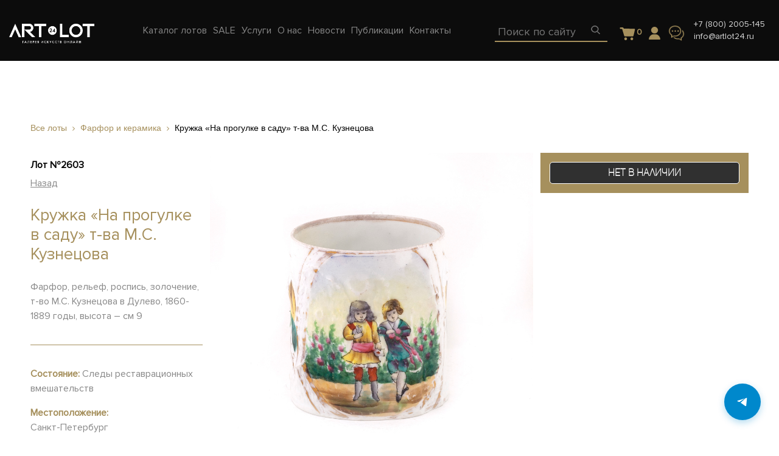

--- FILE ---
content_type: text/html; charset=UTF-8
request_url: https://artlot24.ru/lots/kruzhka-na-progulke-v-sadu-2603
body_size: 19017
content:
<!DOCTYPE html>
<html>
<head>
	<meta http-equiv="Content-Type" content="text/html; charset=UTF-8" />
<meta name="robots" content="index, follow" />
<meta name="keywords" content="Кружка «На прогулке в саду»  т-ва М.С. Кузнецова, Кружка «На прогулке в саду»  т-ва М.С. Кузнецова купить, Кружка «На прогулке в саду»  т-ва М.С. Кузнецова антиквариат, артлот24, artlot24" />
<meta name="description" content="Кружка «На прогулке в саду»  т-ва М.С. Кузнецова в галереях Артлот24. 3 выставочных зала в центре Санкт-Петербурга и Москвы. Тысячи уникальных предметов антиквариата разных эпох и направлений. Приходите и найдите свой!" />
<link href="/bitrix/css/main/themes/blue/style.css?1718219744386" type="text/css"  rel="stylesheet" />
<link href="/bitrix/js/ui/fonts/opensans/ui.font.opensans.css?17182188962599" type="text/css"  rel="stylesheet" />
<link href="/bitrix/js/main/popup/dist/main.popup.bundle.css?171821890026961" type="text/css"  rel="stylesheet" />
<link href="/bitrix/templates/artlot24/components/bitrix/catalog.element/.default/style.css?172630136025287" type="text/css"  rel="stylesheet" />
<link href="/bitrix/templates/artlot24/components/bitrix/catalog.element/.default/themes/blue/style.css?17263013601064" type="text/css"  rel="stylesheet" />
<link href="/bitrix/templates/artlot24/components/bitrix/catalog.section/recommended_carousel/style.css?17263013603808" type="text/css"  rel="stylesheet" />
<link href="/bitrix/templates/artlot24/components/bitrix/catalog.section/recommended_carousel/themes/blue/style.css?1726301360825" type="text/css"  rel="stylesheet" />
<link href="/bitrix/templates/artlot24/assets/css/bootstrap.min.css?1726919781146281" type="text/css"  data-template-style="true"  rel="stylesheet" />
<link href="/bitrix/templates/artlot24/assets/css/font-awesome.min.css?172630136031000" type="text/css"  data-template-style="true"  rel="stylesheet" />
<link href="/bitrix/templates/artlot24/assets/css/owl.carousel.min.css?17263013602937" type="text/css"  data-template-style="true"  rel="stylesheet" />
<link href="/bitrix/templates/artlot24/assets/css/ion.rangeSlider.css?17263013603355" type="text/css"  data-template-style="true"  rel="stylesheet" />
<link href="/bitrix/templates/artlot24/assets/css/ion.rangeSlider.skinFlat.css?17263013602206" type="text/css"  data-template-style="true"  rel="stylesheet" />
<link href="/bitrix/templates/artlot24/assets/css/selectric.css?17263013604231" type="text/css"  data-template-style="true"  rel="stylesheet" />
<link href="/bitrix/templates/artlot24/assets/css/jquery.fancybox.min.css?172630136012800" type="text/css"  data-template-style="true"  rel="stylesheet" />
<link href="/bitrix/templates/artlot24/assets/css/common-min.css?1769011460107307" type="text/css"  data-template-style="true"  rel="stylesheet" />
<link href="/bitrix/templates/artlot24/assets/css/adaptive-min.css?173817064330493" type="text/css"  data-template-style="true"  rel="stylesheet" />
<link href="/bitrix/templates/artlot24/styles.css?17640777443642" type="text/css"  data-template-style="true"  rel="stylesheet" />
<link href="/bitrix/templates/artlot24/components/bitrix/menu/main-menu/style.css?1726301360581" type="text/css"  data-template-style="true"  rel="stylesheet" />
<link href="/bitrix/templates/artlot24/components/arturgolubev/search.title/artlot24_mob/style.css?172630136013941" type="text/css"  data-template-style="true"  rel="stylesheet" />
<link href="/bitrix/templates/artlot24/components/arturgolubev/search.title/artlot24/style.css?176467595114142" type="text/css"  data-template-style="true"  rel="stylesheet" />
<link href="/bitrix/templates/artlot24/components/bitrix/sale.basket.basket.line/main/style.css?17646752905581" type="text/css"  data-template-style="true"  rel="stylesheet" />
<link href="/bitrix/templates/artlot24/components/bitrix/menu/footer-menu/style.css?1726301360581" type="text/css"  data-template-style="true"  rel="stylesheet" />
<link href="/bitrix/panel/main/popup.css?171821974323085" type="text/css"  data-template-style="true"  rel="stylesheet" />
<link href="/bitrix/templates/artlot24/template_styles.css?17640777441998" type="text/css"  data-template-style="true"  rel="stylesheet" />
<script type="text/javascript">if(!window.BX)window.BX={};if(!window.BX.message)window.BX.message=function(mess){if(typeof mess==='object'){for(let i in mess) {BX.message[i]=mess[i];} return true;}};</script>
<script type="text/javascript">(window.BX||top.BX).message({'JS_CORE_LOADING':'Загрузка...','JS_CORE_NO_DATA':'- Нет данных -','JS_CORE_WINDOW_CLOSE':'Закрыть','JS_CORE_WINDOW_EXPAND':'Развернуть','JS_CORE_WINDOW_NARROW':'Свернуть в окно','JS_CORE_WINDOW_SAVE':'Сохранить','JS_CORE_WINDOW_CANCEL':'Отменить','JS_CORE_WINDOW_CONTINUE':'Продолжить','JS_CORE_H':'ч','JS_CORE_M':'м','JS_CORE_S':'с','JSADM_AI_HIDE_EXTRA':'Скрыть лишние','JSADM_AI_ALL_NOTIF':'Показать все','JSADM_AUTH_REQ':'Требуется авторизация!','JS_CORE_WINDOW_AUTH':'Войти','JS_CORE_IMAGE_FULL':'Полный размер'});</script>

<script type="text/javascript" src="/bitrix/js/main/core/core.js?1718218900569185"></script>

<script>BX.setJSList(['/bitrix/js/main/core/core_ajax.js','/bitrix/js/main/core/core_promise.js','/bitrix/js/main/polyfill/promise/js/promise.js','/bitrix/js/main/loadext/loadext.js','/bitrix/js/main/loadext/extension.js','/bitrix/js/main/polyfill/promise/js/promise.js','/bitrix/js/main/polyfill/find/js/find.js','/bitrix/js/main/polyfill/includes/js/includes.js','/bitrix/js/main/polyfill/matches/js/matches.js','/bitrix/js/ui/polyfill/closest/js/closest.js','/bitrix/js/main/polyfill/fill/main.polyfill.fill.js','/bitrix/js/main/polyfill/find/js/find.js','/bitrix/js/main/polyfill/matches/js/matches.js','/bitrix/js/main/polyfill/core/dist/polyfill.bundle.js','/bitrix/js/main/core/core.js','/bitrix/js/main/polyfill/intersectionobserver/js/intersectionobserver.js','/bitrix/js/main/lazyload/dist/lazyload.bundle.js','/bitrix/js/main/polyfill/core/dist/polyfill.bundle.js','/bitrix/js/main/parambag/dist/parambag.bundle.js']);
BX.setCSSList(['/bitrix/js/main/lazyload/dist/lazyload.bundle.css','/bitrix/js/main/parambag/dist/parambag.bundle.css']);</script>
<script type="text/javascript">(window.BX||top.BX).message({'pull_server_enabled':'N','pull_config_timestamp':'0','pull_guest_mode':'N','pull_guest_user_id':'0'});(window.BX||top.BX).message({'PULL_OLD_REVISION':'Для продолжения корректной работы с сайтом необходимо перезагрузить страницу.'});</script>
<script type="text/javascript">(window.BX||top.BX).message({'JS_CORE_LOADING':'Загрузка...','JS_CORE_NO_DATA':'- Нет данных -','JS_CORE_WINDOW_CLOSE':'Закрыть','JS_CORE_WINDOW_EXPAND':'Развернуть','JS_CORE_WINDOW_NARROW':'Свернуть в окно','JS_CORE_WINDOW_SAVE':'Сохранить','JS_CORE_WINDOW_CANCEL':'Отменить','JS_CORE_WINDOW_CONTINUE':'Продолжить','JS_CORE_H':'ч','JS_CORE_M':'м','JS_CORE_S':'с','JSADM_AI_HIDE_EXTRA':'Скрыть лишние','JSADM_AI_ALL_NOTIF':'Показать все','JSADM_AUTH_REQ':'Требуется авторизация!','JS_CORE_WINDOW_AUTH':'Войти','JS_CORE_IMAGE_FULL':'Полный размер'});</script>
<script type="text/javascript">(window.BX||top.BX).message({'LANGUAGE_ID':'ru','FORMAT_DATE':'DD.MM.YYYY','FORMAT_DATETIME':'DD.MM.YYYY HH:MI:SS','COOKIE_PREFIX':'BITRIX_SM','SERVER_TZ_OFFSET':'10800','UTF_MODE':'Y','SITE_ID':'s1','SITE_DIR':'/','USER_ID':'','SERVER_TIME':'1769451541','USER_TZ_OFFSET':'0','USER_TZ_AUTO':'Y','bitrix_sessid':'483e1983180d95bda7358607bb19bfc1'});</script>


<script type="text/javascript" src="/bitrix/js/pull/protobuf/protobuf.js?1718218896274055"></script>
<script type="text/javascript" src="/bitrix/js/pull/protobuf/model.js?171821889670928"></script>
<script type="text/javascript" src="/bitrix/js/rest/client/rest.client.js?171821889617414"></script>
<script type="text/javascript" src="/bitrix/js/pull/client/pull.client.js?171821889670757"></script>
<script type="text/javascript" src="/bitrix/js/main/popup/dist/main.popup.bundle.js?1718218900111380"></script>
<script type="text/javascript" src="/bitrix/js/main/core/core_fx.js?171821890016888"></script>
<script type="text/javascript" src="/bitrix/js/currency/currency-core/dist/currency-core.bundle.js?17182189025396"></script>
<script type="text/javascript" src="/bitrix/js/currency/core_currency.js?17182189021141"></script>
<script type="text/javascript" src="/bitrix/js/main/pageobject/pageobject.js?1718218902864"></script>
<script type="text/javascript" src="/bitrix/js/main/core/core_window.js?171821890098371"></script>
<script type="text/javascript">
					(function () {
						"use strict";

						var counter = function ()
						{
							var cookie = (function (name) {
								var parts = ("; " + document.cookie).split("; " + name + "=");
								if (parts.length == 2) {
									try {return JSON.parse(decodeURIComponent(parts.pop().split(";").shift()));}
									catch (e) {}
								}
							})("BITRIX_CONVERSION_CONTEXT_s1");

							if (cookie && cookie.EXPIRE >= BX.message("SERVER_TIME"))
								return;

							var request = new XMLHttpRequest();
							request.open("POST", "/bitrix/tools/conversion/ajax_counter.php", true);
							request.setRequestHeader("Content-type", "application/x-www-form-urlencoded");
							request.send(
								"SITE_ID="+encodeURIComponent("s1")+
								"&sessid="+encodeURIComponent(BX.bitrix_sessid())+
								"&HTTP_REFERER="+encodeURIComponent(document.referrer)
							);
						};

						if (window.frameRequestStart === true)
							BX.addCustomEvent("onFrameDataReceived", counter);
						else
							BX.ready(counter);
					})();
				</script>



<script type="text/javascript" src="/bitrix/templates/artlot24/assets/js/jquery-3.2.1.min.js?172630136086659"></script>
<script type="text/javascript" src="/bitrix/templates/artlot24/assets/js/popper.min.js?172630136019188"></script>
<script type="text/javascript" src="/bitrix/templates/artlot24/assets/js/bootstrap.min.js?172630136048944"></script>
<script type="text/javascript" src="/bitrix/templates/artlot24/assets/js/jquery-ui.js?1726301360520714"></script>
<script type="text/javascript" src="/bitrix/templates/artlot24/assets/js/jquery.selectric.js?172630136036164"></script>
<script type="text/javascript" src="/bitrix/templates/artlot24/assets/js/owl.carousel.min.js?172630136042766"></script>
<script type="text/javascript" src="/bitrix/templates/artlot24/assets/js/jquery.fancybox.min.js?172630136068253"></script>
<script type="text/javascript" src="/bitrix/templates/artlot24/assets/js/jquery.maskedinput.min.js?17263013604324"></script>
<script type="text/javascript" src="/bitrix/templates/artlot24/assets/js/functions.js?176259511624968"></script>
<script type="text/javascript" src="/bitrix/templates/artlot24/assets/js/jquery-ready.js?172701146020730"></script>
<script type="text/javascript" src="/bitrix/components/arturgolubev/search.title/script.js?17182197849674"></script>
<script type="text/javascript" src="/bitrix/templates/artlot24/components/arturgolubev/search.title/artlot24_mob/script.js?172630136010408"></script>
<script type="text/javascript" src="/bitrix/templates/artlot24/components/arturgolubev/search.title/artlot24/script.js?172630136010408"></script>
<script type="text/javascript" src="/bitrix/templates/artlot24/components/bitrix/sale.basket.basket.line/main/script.js?17263013605335"></script>
<script type="text/javascript" src="/bitrix/templates/artlot24/components/asd/subscribe.quick.form/main/script.js?17263013601095"></script>
<script type="text/javascript" src="/bitrix/templates/artlot24/components/bitrix/catalog.element/.default/script.js?172630136089307"></script>
<script type="text/javascript" src="/bitrix/templates/artlot24/components/bitrix/catalog.section/recommended_carousel/script.js?17263013608181"></script>
<script type="text/javascript">var _ba = _ba || []; _ba.push(["aid", "c47522d8e7750c003781d0e3eece16e0"]); _ba.push(["host", "artlot24.ru"]); _ba.push(["ad[ct][item]", "[base64]"]);_ba.push(["ad[ct][user_id]", function(){return BX.message("USER_ID") ? BX.message("USER_ID") : 0;}]);_ba.push(["ad[ct][recommendation]", function() {var rcmId = "";var cookieValue = BX.getCookie("BITRIX_SM_RCM_PRODUCT_LOG");var productId = 2370;var cItems = [];var cItem;if (cookieValue){cItems = cookieValue.split(".");}var i = cItems.length;while (i--){cItem = cItems[i].split("-");if (cItem[0] == productId){rcmId = cItem[1];break;}}return rcmId;}]);_ba.push(["ad[ct][v]", "2"]);(function() {var ba = document.createElement("script"); ba.type = "text/javascript"; ba.async = true;ba.src = (document.location.protocol == "https:" ? "https://" : "http://") + "bitrix.info/ba.js";var s = document.getElementsByTagName("script")[0];s.parentNode.insertBefore(ba, s);})();</script>


	<title>Кружка «На прогулке в саду»  т-ва М.С. Кузнецова | ARTLOT 24</title>
		<meta name="viewport" content="width=device-width, initial-scale=1, shrink-to-fit=no">
	<link rel="shortcut icon" type="image/x-icon" href="/favicon.ico" />
	<script src="https://cdn.jsdelivr.net/npm/inputmask@5.0.9/dist/jquery.inputmask.min.js"></script>
	<!--<script src="//code.jivo.ru/widget/aDKIMfusEr" async></script>-->


</head>
<body>
	<div id="panel">
			</div>

			<div class="modal-overlay auth form" id="auth">
			<div class="wrap">
				<a href="#" class="modal-close"><img src="/images/theme/modal-close.png"></a>
				<div class="body auth_wrapper">
					<div class="w-50">
						<div class="auth-login"></div>
						<div class="auth-forgot" style="display: none;"></div>
					</div>
					<div class="w-50">
						<div class="auth-reg"></div>
					</div>
					<script>
						$(document).ready(function(){
							function submitForm($div, form, url) {
								$div.find('input[name="_backurl"]').val(location.pathname);
								$.ajax({
									url: url,
									type: 'post',
									processData: false,
									contentType: false,
									data: (new FormData(form)),
								}).done(function (result) {
									$div.html(result);
								});
							}
							var $wrapper = $('.auth_wrapper'),
							$divLogin = $wrapper.find('.auth-login'),
							$divForgot = $wrapper.find('.auth-forgot'),
							$divReg = $wrapper.find('.auth-reg');
							$divLogin.load('/_ajax/auth/login.php');
							$divForgot.load('/_ajax/auth/forgot.php');
							$divReg.load('/_ajax/auth/reg.php');
							$divLogin.on('click', '.forget', function(e) {
								e.preventDefault();
								$divLogin.hide();
								$divForgot.show();
							});
							$divForgot.on('click', '.forget', function(e) {
								e.preventDefault();
								$divForgot.hide();
								$divLogin.show();
							});
							$divLogin.on('submit', 'form', function() {
								submitForm($divLogin, this, '/_ajax/auth/login.php');
								return false;
							});
							$divForgot.on('submit', 'form', function() {
								submitForm($divForgot, this, '/_ajax/auth/forgot.php');
								return false;
							});
							$divReg.on('submit', 'form', function() {
								var login = $divReg.find('input[name="REGISTER[LOGIN]"][type="hidden"]');
								if(login.length){
									var email = $divReg.find('input[name="REGISTER[EMAIL]"]');
									login.val(email.val());
								}
								submitForm($divReg, this, '/_ajax/auth/reg.php');
								return false;
							});
						});
					</script>
				</div>
			</div>
		</div>
		
		<div class="modal-overlay question form">
			<div class="wrap">
				<a href="#" class="modal-close"><img src="/images/theme/modal-close.png"></a>
				<div class="body">
					<div id="comp_4038b01e106766c64a91f8e7af123081">
<form name="QUESTION_FORM" action="/lots/kruzhka-na-progulke-v-sadu-2603" method="POST" enctype="multipart/form-data"><input type="hidden" name="bxajaxid" id="bxajaxid_4038b01e106766c64a91f8e7af123081_8BACKi" value="4038b01e106766c64a91f8e7af123081" /><input type="hidden" name="AJAX_CALL" value="Y" /><script type="text/javascript">
function _processform_8BACKi(){
	if (BX('bxajaxid_4038b01e106766c64a91f8e7af123081_8BACKi'))
	{
		var obForm = BX('bxajaxid_4038b01e106766c64a91f8e7af123081_8BACKi').form;
		BX.bind(obForm, 'submit', function() {BX.ajax.submitComponentForm(this, 'comp_4038b01e106766c64a91f8e7af123081', true)});
	}
	BX.removeCustomEvent('onAjaxSuccess', _processform_8BACKi);
}
if (BX('bxajaxid_4038b01e106766c64a91f8e7af123081_8BACKi'))
	_processform_8BACKi();
else
	BX.addCustomEvent('onAjaxSuccess', _processform_8BACKi);
</script><input type="hidden" name="sessid" id="sessid" value="483e1983180d95bda7358607bb19bfc1" /><input type="hidden" name="WEB_FORM_ID" value="1" />	<div class="heading">Задать вопрос</div>

	
						<input type="text" placeholder="Ваше имя" data-code="NAME" name="form_text_1" value="">
	
						<input type="text" placeholder="Контактные данные" data-code="CONTACT" name="form_text_2" value="">
	
						<textarea data-code="QUESTION" name="form_textarea_3" cols="40" rows="5"placeholder="Ваш вопрос" ></textarea>
	<input type="hidden"  data-code="LOT" name="form_hidden_26" value="" /><input type="hidden"  data-code="PAGE_URL" name="form_hidden_32" value="" />
	<button  type="submit" name="web_form_submit" value="Отправить">
		Отправить	</button>



<p>
<font color='red'><span class='form-required starrequired'>*</span></font> - обязательные поля</p>
</form></div>				</div>
			</div>
		</div>

				<div class="modal-overlay question-offer form">
			<div class="wrap">
				<a href="#" class="modal-close"><img src="/images/theme/modal-close.png"></a>
				<div class="body">
					<div id="comp_90700efa5c86bddfbe6fece1d1e5e0b3">
<form name="QUESTION_FORM_OFFER" action="/lots/kruzhka-na-progulke-v-sadu-2603" method="POST" enctype="multipart/form-data"><input type="hidden" name="bxajaxid" id="bxajaxid_90700efa5c86bddfbe6fece1d1e5e0b3_Ar8Szp" value="90700efa5c86bddfbe6fece1d1e5e0b3" /><input type="hidden" name="AJAX_CALL" value="Y" /><script type="text/javascript">
function _processform_Ar8Szp(){
	if (BX('bxajaxid_90700efa5c86bddfbe6fece1d1e5e0b3_Ar8Szp'))
	{
		var obForm = BX('bxajaxid_90700efa5c86bddfbe6fece1d1e5e0b3_Ar8Szp').form;
		BX.bind(obForm, 'submit', function() {BX.ajax.submitComponentForm(this, 'comp_90700efa5c86bddfbe6fece1d1e5e0b3', true)});
	}
	BX.removeCustomEvent('onAjaxSuccess', _processform_Ar8Szp);
}
if (BX('bxajaxid_90700efa5c86bddfbe6fece1d1e5e0b3_Ar8Szp'))
	_processform_Ar8Szp();
else
	BX.addCustomEvent('onAjaxSuccess', _processform_Ar8Szp);
</script><input type="hidden" name="sessid" id="sessid_1" value="483e1983180d95bda7358607bb19bfc1" /><input type="hidden" name="WEB_FORM_ID" value="11" />	<div class="heading">Задать вопрос</div>

	
						<input type="text" placeholder="Ваше имя" data-code="NAME" name="form_text_27" value="">
	
						<input type="text" placeholder="Телефон" data-validate="phone" data-code="CONTACT" name="form_text_28" value="">
	
						<input type="text" placeholder="Ваша цена" data-code="PRICE" name="form_text_31" value="">
	
						<textarea data-code="QUESTION" name="form_textarea_29" cols="40" rows="5"placeholder="Ваш комментарий" ></textarea>
	<input type="hidden"  data-code="LOT" name="form_hidden_30" value="" />
	<button  type="submit" name="web_form_submit" value="Отправить">
		Отправить	</button>



<p>
<font color='red'><span class='form-required starrequired'>*</span></font> - обязательные поля</p>
</form></div>				</div>
			</div>
		</div>

		<header>
			<div class="up">
				<div class="container-fluid">
					<div class="row">
						<div class="col-md-12 flex">
							<div class="left">
								<a href="#" class="toggle"><img src="/images/theme/header-toggle.png"></a>
								<a href="/"><img src="/images/theme/header-logo.png" class="logo"></a>
								






<ul class="nav top-nav">

	
	


				<li class="catalog"><a href="/catalog/" class="top-menu__item " data-menu="0"><span>Каталог лотов</span></a>

			<div class="dropdwn">					<a class="dropdwn-link" href="/catalog/zhivopis-i-grafika/">Живопись и графика</a>
										<a class="dropdwn-link" href="/catalog/mebel/">Мебель</a>
										<a class="dropdwn-link" href="/catalog/farfor-i-keramika/">Фарфор и керамика</a>
										<a class="dropdwn-link" href="/catalog/bronza_1/">Бронза</a>
										<a class="dropdwn-link" href="/catalog/osvetitelnye-pribory/">Осветительные приборы</a>
										<a class="dropdwn-link" href="/catalog/serebro/">Серебро</a>
										<a class="dropdwn-link" href="/catalog/steklo/">Стекло</a>
										<a class="dropdwn-link" href="/catalog/skulptura/">Скульптура</a>
										<a class="dropdwn-link" href="/catalog/chasy/">Часы</a>
										<a class="dropdwn-link" href="/catalog/ikony/">Иконы</a>
										<a class="dropdwn-link" href="/catalog/knigi/">Книги</a>
										<a class="dropdwn-link" href="/catalog/predmety-interera-/">Разное</a>
					</div>

				
			</li>
									
	


				<li class="sale"><a href="/sale/" class="top-menu__item " data-menu="1"><span>SALE</span></a>

			

				
			</li>
									
	


				<li class="uslugi"><a href="/uslugi/" class="top-menu__item " data-menu="2"><span>Услуги</span></a>

			

				
			</li>
									
	


				<li class="about"><a href="/about/" class="top-menu__item " data-menu="3"><span>О нас</span></a>

			

								<div class="dropdwn">
					<a href="/about/">О галерее</a>
					<a href="/owner/">О создателе</a>
					<a href="/buy/">Покупателю</a>
					<a href="/sell/">Продавцу</a>
					<a href="/partners/">Партнёры</a>
					<a href="/articles/А">Энциклопедия</a>
					<a href="/help/">Помощь</a>
				</div>
				
			</li>
									
	


				
	


				
	


				
	


				<li class="news"><a href="/news/" class="top-menu__item " data-menu="7"><span>Новости</span></a>

			

				
			</li>
									
	


				<li class="publications"><a href="/publications/" class="top-menu__item " data-menu="8"><span>Публикации</span></a>

			

				
			</li>
									
	


				<li class="contacts"><a href="/contacts/" class="top-menu__item " data-menu="9"><span>Контакты</span></a>

			

				
			</li>
									
		</ul>
									</div>
							<div class="right">
								<div class="mob-searchBlock">
									<a class="mob-search-btn" href="#">
										<img src="/images/theme/header-search.png">
									</a>
									<div id="smart-title-search" class="bx-searchtitle theme-blue">
		<form action="/search/index.php" autocomplete="off" class="search" id="mob-search">
		<div class="input">
			<input id="smart-title-search-input" placeholder="Поиск по сайту" type="text" name="q" value="" autocomplete="off" class="bx-form-control"/>

				<span class="bx-searchtitle-preloader " id="smart-title-search_preloader_item"></span>
				<button class="" type="submit" name="s"><img src="/images/theme/header-search.png"></button>
		</div>
	</form>
</div>



<script>
	BX.ready(function(){
		new JCTitleSearchAG({
			// 'AJAX_PAGE' : '/your-path/fast_search.php',
			'AJAX_PAGE' : '/lots/kruzhka-na-progulke-v-sadu-2603',
			'CONTAINER_ID': 'smart-title-search',
			'INPUT_ID': 'smart-title-search-input',
			'PRELODER_ID': 'smart-title-search_preloader_item',
			'MIN_QUERY_LEN': 2
		});
	});
</script>
								</div>
								<div class="desk-search">
									<div id="smart-title-search" class="bx-searchtitle theme-blue">
		<form action="/search/index.php" class="search" id="search">
		<div class="input">
			<input id="smart-title-search-input" placeholder="Поиск по сайту" type="text" name="q" value="" autocomplete="off" class="bx-form-control"/>
			<span class="bx-input-group-btn">
				<span class="bx-searchtitle-preloader " id="smart-title-search_preloader_item"></span>
				<button class="" type="submit" name="s">
					<!-- <img src="/images/theme/header-search.png"> -->
				</button>
			</span>
		</div>
	</form>
</div>



<script>
	BX.ready(function(){
		new JCTitleSearchAG({
			// 'AJAX_PAGE' : '/your-path/fast_search.php',
			'AJAX_PAGE' : '/lots/kruzhka-na-progulke-v-sadu-2603',
			'CONTAINER_ID': 'smart-title-search',
			'INPUT_ID': 'smart-title-search-input',
			'PRELODER_ID': 'smart-title-search_preloader_item',
			'MIN_QUERY_LEN': 2
		});
	});
</script>								</div>

								<div class="to_basket" style="padding: 0 20px 5px;margin-top: 20px;height: 50px;">
									<script>
var bx_basketFKauiI = new BitrixSmallCart;
</script>
<div id="bx_basketFKauiI" class="bx-basket bx-opener"><!--'start_frame_cache_bx_basketFKauiI'--><div class="basket-line">

		<div class="basket-line-block">            <a class="basket-line-block-icon-cart" href="/basket/">
                                <svg xmlns="http://www.w3.org/2000/svg" viewBox="0 0 13 11">
  <path fill="#99A1AA" d="M12.2670368,1.61966574 C12.4544069,1.61966574 12.6295804,1.69464141 12.74191,1.84398209 C12.8541368,1.99393344 12.8917087,2.18087411 12.8419382,2.35466663 L11.6801438,7.16552263 C11.6176871,7.43960259 11.3678604,7.62654327 11.0931509,7.62654327 L4.89719748,7.62654327 C4.62248797,7.62654327 4.37266122,7.43960259 4.31020453,7.16552263 L2.67183196,1.78454328 L1.46027212,1.78503007 C1.13529747,1.78503007 0.860587972,1.51095011 0.860587972,1.1867202 C0.860587972,0.862490294 1.12310593,0.588410337 1.46027212,0.588410337 L3.14660273,0.588410337 C3.42131223,0.588410337 3.67113899,0.775351013 3.73359568,1.04943097 L4.14660273,1.58841034 L12.2670368,1.61966574 Z M6.55367529,9.55623257 C6.55367529,10.1539009 6.06904804,10.6380375 5.47137968,10.6380375 C4.87371132,10.6380375 4.38957479,10.1539009 4.38957479,9.55623257 C4.38957479,8.95856422 4.87371132,8.47393696 5.47137968,8.47393696 C6.06904804,8.47393696 6.55367529,8.95856422 6.55367529,9.55623257 Z M11.4407492,9.55623257 C11.4407492,10.1539009 10.9561219,10.6380375 10.3584535,10.6380375 C9.76078518,10.6380375 9.27664865,10.1539009 9.27664865,9.55623257 C9.27664865,8.95856422 9.76078518,8.47393696 10.3584535,8.47393696 C10.9561219,8.47393696 11.4407492,8.95856422 11.4407492,9.55623257 Z" transform="translate(-.647 -.588)"/>
</svg>
                <span class="num_products">0</span>
                
            </a>	</div>

</div><!--'end_frame_cache_bx_basketFKauiI'--></div>
<script type="text/javascript">
	bx_basketFKauiI.siteId       = 's1';
	bx_basketFKauiI.cartId       = 'bx_basketFKauiI';
	bx_basketFKauiI.ajaxPath     = '/bitrix/components/bitrix/sale.basket.basket.line/ajax.php';
	bx_basketFKauiI.templateName = 'main';
	bx_basketFKauiI.arParams     =  {'HIDE_ON_BASKET_PAGES':'N','PATH_TO_BASKET':'/basket/','PATH_TO_ORDER':'/order/make/','PATH_TO_PERSONAL':'/personal/','PATH_TO_PROFILE':'/personal/','PATH_TO_REGISTER':'/login/','POSITION_FIXED':'N','POSITION_HORIZONTAL':'right','POSITION_VERTICAL':'top','SHOW_AUTHOR':'N','SHOW_DELAY':'N','SHOW_EMPTY_VALUES':'Y','SHOW_IMAGE':'Y','SHOW_NOTAVAIL':'N','SHOW_NUM_PRODUCTS':'Y','SHOW_PERSONAL_LINK':'N','SHOW_PRICE':'N','SHOW_PRODUCTS':'N','SHOW_SUMMARY':'N','SHOW_TOTAL_PRICE':'N','COMPONENT_TEMPLATE':'bootstrap_v4','PATH_TO_AUTHORIZE':'/login/','SHOW_REGISTRATION':'N','MAX_IMAGE_SIZE':'70','CACHE_TYPE':'A','AJAX':'N','~HIDE_ON_BASKET_PAGES':'N','~PATH_TO_BASKET':'/basket/','~PATH_TO_ORDER':'/order/make/','~PATH_TO_PERSONAL':'/personal/','~PATH_TO_PROFILE':'/personal/','~PATH_TO_REGISTER':'/login/','~POSITION_FIXED':'N','~POSITION_HORIZONTAL':'right','~POSITION_VERTICAL':'top','~SHOW_AUTHOR':'N','~SHOW_DELAY':'N','~SHOW_EMPTY_VALUES':'Y','~SHOW_IMAGE':'Y','~SHOW_NOTAVAIL':'N','~SHOW_NUM_PRODUCTS':'Y','~SHOW_PERSONAL_LINK':'N','~SHOW_PRICE':'N','~SHOW_PRODUCTS':'N','~SHOW_SUMMARY':'N','~SHOW_TOTAL_PRICE':'N','~COMPONENT_TEMPLATE':'bootstrap_v4','~PATH_TO_AUTHORIZE':'/login/','~SHOW_REGISTRATION':'N','~MAX_IMAGE_SIZE':'70','~CACHE_TYPE':'A','~AJAX':'N','cartId':'bx_basketFKauiI'}; // TODO \Bitrix\Main\Web\Json::encode
	bx_basketFKauiI.closeMessage = 'Скрыть';
	bx_basketFKauiI.openMessage  = 'Раскрыть';
	bx_basketFKauiI.activate();
</script>							</div>
							<div class="account">
								<a 									href="#" class="modal_auth">
								<img src="/images/user.png" class="icon">
							</a>
						</div>
						<a href="#" class="modal_message"><img src="/images/theme/header-message.png" class="message"></a>
						<a href="tel:+7(812)7197710" class="phone-mobile"><img src="/images/theme/header-phone.png"></a>
						<div class="contact">
							<a href="tel:+7(812)7197710">+7 (800) 2005-145</a>							<a href="mailto:info@artlot24.ru"><span itemprop="email">info@artlot24.ru</span></a>


						</div>
					</div>
				</div>
			</div>
		</div>
	</div>
	<div class="down d-none mobile-menu-wr">
		<div class="container-fluid">
			<div class="row">
				<div class="col-md-12">
					






<ul class="nav top-nav">

	
	


				<li class="catalog"><a href="/catalog/" class="top-menu__item " data-menu="0"><span>Каталог лотов</span></a>

			<div class="dropdwn">					<a class="dropdwn-link" href="/catalog/zhivopis-i-grafika/">Живопись и графика</a>
										<a class="dropdwn-link" href="/catalog/mebel/">Мебель</a>
										<a class="dropdwn-link" href="/catalog/farfor-i-keramika/">Фарфор и керамика</a>
										<a class="dropdwn-link" href="/catalog/bronza_1/">Бронза</a>
										<a class="dropdwn-link" href="/catalog/osvetitelnye-pribory/">Осветительные приборы</a>
										<a class="dropdwn-link" href="/catalog/serebro/">Серебро</a>
										<a class="dropdwn-link" href="/catalog/steklo/">Стекло</a>
										<a class="dropdwn-link" href="/catalog/skulptura/">Скульптура</a>
										<a class="dropdwn-link" href="/catalog/chasy/">Часы</a>
										<a class="dropdwn-link" href="/catalog/ikony/">Иконы</a>
										<a class="dropdwn-link" href="/catalog/knigi/">Книги</a>
										<a class="dropdwn-link" href="/catalog/predmety-interera-/">Разное</a>
					</div>

				
			</li>
									
	


				<li class="sale"><a href="/sale/" class="top-menu__item " data-menu="1"><span>SALE</span></a>

			

				
			</li>
									
	


				<li class="uslugi"><a href="/uslugi/" class="top-menu__item " data-menu="2"><span>Услуги</span></a>

			

				
			</li>
									
	


				<li class="about"><a href="/about/" class="top-menu__item " data-menu="3"><span>О нас</span></a>

			

								<div class="dropdwn">
					<a href="/about/">О галерее</a>
					<a href="/owner/">О создателе</a>
					<a href="/buy/">Покупателю</a>
					<a href="/sell/">Продавцу</a>
					<a href="/partners/">Партнёры</a>
					<a href="/articles/А">Энциклопедия</a>
					<a href="/help/">Помощь</a>
				</div>
				
			</li>
									
	


				
	


				
	


				
	


				<li class="news"><a href="/news/" class="top-menu__item " data-menu="7"><span>Новости</span></a>

			

				
			</li>
									
	


				<li class="publications"><a href="/publications/" class="top-menu__item " data-menu="8"><span>Публикации</span></a>

			

				
			</li>
									
	


				<li class="contacts"><a href="/contacts/" class="top-menu__item " data-menu="9"><span>Контакты</span></a>

			

				
			</li>
									
		</ul>
		
				</div>
			</div>
		</div>
	</div>

</header><section class="content lot">
<section class="content lot">
	<div class="up">
		<div class="container-fluid wrap">
			<div class="bread-custom">

				<a href="/catalog/vse-loty/">Все лоты</a> <i class="fa fa-angle-right"></i> <a href="/catalog/farfor-i-keramika/">Фарфор и керамика</a> <i class="fa fa-angle-right"></i> <span>Кружка «На прогулке в саду»  т-ва М.С. Кузнецова</span>			</div>

			<div class="row">
				<div class="col-md-12 flex">
					<div class="info">
						<label>Лот №2603

						



				</label>
				<p><a href="/category/farfor-i-keramika" onclick="return !window.history.back();">Назад</a></p>
				<h1 itemprop="name">Кружка «На прогулке в саду»  т-ва М.С. Кузнецова</h1>
				<p>Фарфор, рельеф, роспись, золочение, т-во М.С. Кузнецова в Дулево, 1860-1889 годы, высота – см 9</p>				<hr>
				<p><strong>Состояние:</strong> Следы реставрационных вмешательств</p>

				


								<p><strong>Местоположение:</strong><br>Санкт-Петербург</p>				
													<p>
						<strong>Автор / производитель:</strong><br />Завод М.С. Кузнецова в Дулево							</p>
						<p>
	 Для получения подробной информации или оформления доставки звоните: <br>
	<strong>Москва: </strong><a href="tel:+7(495)4320234"><b>+7 (925) 963-62-21</b></a><br>
	<strong>Санкт-Петербург:&nbsp;</strong><a href="tel:+7(812)7197710"><b>+7 (800) 2005-145</b></a><b>&nbsp;</b>
</p>					</div>
										<div class="pics">
																								<a href="/upload/iblock/20d/6rvq0ckc21kp8ruidhysxt9vbyem1xwo.jpg" data-fancybox="gallery">
							<div class="selected">
								<img src="/upload/iblock/20d/6rvq0ckc21kp8ruidhysxt9vbyem1xwo.jpg" alt="Кружка «На прогулке в саду»  т-ва М.С. Кузнецова" title="Кружка «На прогулке в саду»  т-ва М.С. Кузнецова">
							</div>
						</a>
																								<a href="/upload/iblock/d39/l00008okaciqycybs4ms7umpsoe19mkp.jpg" style="display: none;" data-fancybox="gallery">
							<img src="/upload/iblock/d39/l00008okaciqycybs4ms7umpsoe19mkp.jpg" alt="Кружка «На прогулке в саду»  т-ва М.С. Кузнецова">
						</a>
																								<a href="/upload/iblock/325/alzv5ical584luc0pduxa0gct3m1crc4.jpg" style="display: none;" data-fancybox="gallery">
							<img src="/upload/iblock/325/alzv5ical584luc0pduxa0gct3m1crc4.jpg" alt="Кружка «На прогулке в саду»  т-ва М.С. Кузнецова">
						</a>
																		<div class="control">
							<div class="line">
								<img src="/images/theme/lot-arrow-l.png" class="arrow left">
								<div class="imgs">
																		<img src="/upload/iblock/20d/6rvq0ckc21kp8ruidhysxt9vbyem1xwo.jpg" data-index="0" data-href="/upload/iblock/20d/6rvq0ckc21kp8ruidhysxt9vbyem1xwo.jpg" alt="Кружка «На прогулке в саду»  т-ва М.С. Кузнецова" title="Кружка «На прогулке в саду»  т-ва М.С. Кузнецова" class="active">
																		<img src="/upload/iblock/d39/l00008okaciqycybs4ms7umpsoe19mkp.jpg" data-index="1" data-href="/upload/iblock/d39/l00008okaciqycybs4ms7umpsoe19mkp.jpg" alt="Кружка «На прогулке в саду»  т-ва М.С. Кузнецова" title="Кружка «На прогулке в саду»  т-ва М.С. Кузнецова" >
																		<img src="/upload/iblock/325/alzv5ical584luc0pduxa0gct3m1crc4.jpg" data-index="2" data-href="/upload/iblock/325/alzv5ical584luc0pduxa0gct3m1crc4.jpg" alt="Кружка «На прогулке в саду»  т-ва М.С. Кузнецова" title="Кружка «На прогулке в саду»  т-ва М.С. Кузнецова" >
																	</div>
								<img src="/images/theme/lot-arrow-r.png" class="arrow right">
							</div>
						</div>
											</div>
										        <div class="controls">
            <div class="buy">
                            <div class="btn_dark btn_dark-compact">Нет в наличии</div>
            </div>
            </div>				</div>
								</div>
			</div>
		</div>

		<div class="down">
			<div class="container-fluid wrap">
				<div class="row">
					<div class="col-md-12">
						<div class="flex">
							<button class="modal_hall" onclick="location.href='/contacts#exhibition'">Выставочный зал</button>
							<button class="modal_price" onclick="location.href='/contacts#evaluation'">Нужна оценка предмета?</button>
							<button class="modal_message">Напишите нам</button>
							<div class="stats">
																<div class="separator"></div>
							</div>
						</div>
					</div>
				</div>
			</div>
		</div>



		<div class="modal" id="modalInfo" tabindex="-1" role="dialog" aria-hidden="true">
			<div class="modal-dialog modal-xl modal-dialog-centered" role="document">
				<div class="modal-content">
					<div class="modal-header">
						<h5 class="modal-title">Информация</h5>
						<button type="button" class="close" data-dismiss="modal" aria-label="Close"></button>
					</div>
					<div class="modal-body">
						<div class="wysiwyg">
							<p>Информация будет доступна позже</p>                </div>
						</div>
					</div>
				</div>
			</div>

		</section>
		<script>
			BX.Currency.setCurrencies([{'CURRENCY':'EUR','FORMAT':{'FORMAT_STRING':'# &euro;','DEC_POINT':'.','THOUSANDS_SEP':'&nbsp;','DECIMALS':2,'THOUSANDS_VARIANT':'B','HIDE_ZERO':'Y'}},{'CURRENCY':'RUB','FORMAT':{'FORMAT_STRING':'# &#8381;','DEC_POINT':'.','THOUSANDS_SEP':'&nbsp;','DECIMALS':2,'THOUSANDS_VARIANT':'B','HIDE_ZERO':'Y'}},{'CURRENCY':'USD','FORMAT':{'FORMAT_STRING':'$#','DEC_POINT':'.','THOUSANDS_SEP':',','DECIMALS':2,'THOUSANDS_VARIANT':'C','HIDE_ZERO':'Y'}}]);
		</script>
			<script>
		BX.ready(BX.defer(function(){
			if (!!window.obbx_117848907_2370)
			{
				window.obbx_117848907_2370.allowViewedCount(true);
			}
		}));
	</script>

	 </section> <section class="content lots dark">
<div class="container-fluid wrap">
	<div class="row">
		<div class="col-md-12">
			<div class="title center">
				 ArtLot24 рекомендует
			</div>
		</div>
	</div>
	<div class="row">
		<div class="col-md-12">
			 
<div class="owl-carousel lot-recommended">
			<div class="feed item" id="bx_3966226736_8789">
		<div class="col-12">
			<a href="/lots/paradnaya-reznaya-vitrina-v-stile-neorenessans-7427" class="item">
				<div class="overlay">
					<div class="top">
                		<div class="index">Лот  №8789</div>
						            		</div>
					<div class="middle">
						<hr>
						<p class="descr">Парадная резная витрина в стиле неоренессанс</p>
						<hr>                                <p class="label">Оценочная стоимость:</p>
                                <p class="price"></p>                    </div>
					<div class="bottom">
						<img src="/images/theme/feed-link.png">
            		</div>
				</div>
				<img src="/upload/iblock/6bb/3m133gh9xqrljw176hg6pz3fq62pbhzz/1.jpg" class="background" alt="">
			</a>
		</div>
	</div>
			<div class="feed item" id="bx_3966226736_8788">
		<div class="col-12">
			<a href="/lots/yaponskiy-shkaf-kabinet-epokhi-meydzi-7426" class="item">
				<div class="overlay">
					<div class="top">
                		<div class="index">Лот  №8788</div>
						            		</div>
					<div class="middle">
						<hr>
						<p class="descr">Японский шкаф-кабинет эпохи Мэйдзи</p>
						<hr>                                <p class="label">Оценочная стоимость:</p>
                                <p class="price"></p>                    </div>
					<div class="bottom">
						<img src="/images/theme/feed-link.png">
            		</div>
				</div>
				<img src="/upload/iblock/82c/6lcw90hv1xjlde2n1h2exbcg499bkqae/1.jpg" class="background" alt="">
			</a>
		</div>
	</div>
			<div class="feed item" id="bx_3966226736_8716">
		<div class="col-12">
			<a href="/lots/shpalera-pavliny-v-tsvetushchem-sadu-7354" class="item">
				<div class="overlay">
					<div class="top">
                		<div class="index">Лот  №8716</div>
						            		</div>
					<div class="middle">
						<hr>
						<p class="descr">Шпалера «‎Павлины в цветущем саду», мануфактура Обюссон, XVIII век</p>
						<hr>                                <p class="label">Оценочная стоимость:</p>
                                <p class="price"></p>                    </div>
					<div class="bottom">
						<img src="/images/theme/feed-link.png">
            		</div>
				</div>
				<img src="/upload/iblock/ffb/uvlskq2miebu6x16fvkqfnz3xh4e7x1h.jpeg" class="background" alt="">
			</a>
		</div>
	</div>
			<div class="feed item" id="bx_3966226736_6843">
		<div class="col-12">
			<a href="/lots/loran-de-byel-bryusselskaya-pastoral-6067" class="item">
				<div class="overlay">
					<div class="top">
                		<div class="index">Лот  №6843</div>
						            		</div>
					<div class="middle">
						<hr>
						<p class="descr">Лоран де Бёль «Брюссельская пастораль»</p>
						<hr>                                <p class="label">Оценочная стоимость:</p>
                                <p class="price"></p>                    </div>
					<div class="bottom">
						<img src="/images/theme/feed-link.png">
            		</div>
				</div>
				<img src="/upload/iblock/8db/q9vkh9hf7e2yspq4tlm535r5aqsng5ww.jpg" class="background" alt="">
			</a>
		</div>
	</div>
			<div class="feed item" id="bx_3966226736_3237">
		<div class="col-12">
			<a href="/lots/pismennyj-stol-v-neorusskom-stile-3462" class="item">
				<div class="overlay">
					<div class="top">
                		<div class="index">Лот  №3462</div>
						            		</div>
					<div class="middle">
						<hr>
						<p class="descr">Письменный стол в неорусском стиле</p>
						<hr>                                <p class="label">Оценочная стоимость:</p>
                                <p class="price"></p>                    </div>
					<div class="bottom">
						<img src="/images/theme/feed-link.png">
            		</div>
				</div>
				<img src="/upload/iblock/53e/u1pdhcpao59tv3st4a30uzl9hm20usa4.jpg" class="background" alt="">
			</a>
		</div>
	</div>
			<div class="feed item" id="bx_3966226736_4625">
		<div class="col-12">
			<a href="/lots/sokolov-petr-petrovich-posle-udachnoj-ohoty-illyustraciya-5047" class="item">
				<div class="overlay">
					<div class="top">
                		<div class="index">Лот  №5047</div>
						            		</div>
					<div class="middle">
						<hr>
						<p class="descr">Соколов Петр Петрович «После удачной охоты. Иллюстрация»</p>
						<hr>                                <p class="label">Оценочная стоимость:</p>
                                <p class="price"></p>                    </div>
					<div class="bottom">
						<img src="/images/theme/feed-link.png">
            		</div>
				</div>
				<img src="/upload/iblock/6ae/5abltn4are1ofqxz1zr1lbxws9da312l.jpg" class="background" alt="">
			</a>
		</div>
	</div>
			<div class="feed item" id="bx_3966226736_4639">
		<div class="col-12">
			<a href="/lots/paradnyj-chajnyj-serviz-s-czvetochnymi-buketami-manufaktury-fr-brevete-5062" class="item">
				<div class="overlay">
					<div class="top">
                		<div class="index">Лот  №5062</div>
						            		</div>
					<div class="middle">
						<hr>
						<p class="descr"> Парадный французский чайный сервиз с цветочными букетами</p>
						<hr>                                <p class="label">Оценочная стоимость:</p>
                                <p class="price"></p>                    </div>
					<div class="bottom">
						<img src="/images/theme/feed-link.png">
            		</div>
				</div>
				<img src="/upload/iblock/7fa/29rg35iz39uazuwktcm4mv2z88ca3cf0.jpg" class="background" alt="">
			</a>
		</div>
	</div>
			<div class="feed item" id="bx_3966226736_4663">
		<div class="col-12">
			<a href="/lots/byuro-kabinet-v-stile-lyudovika-xvi-5086" class="item">
				<div class="overlay">
					<div class="top">
                		<div class="index">Лот  №5086</div>
						            		</div>
					<div class="middle">
						<hr>
						<p class="descr">Бюро-кабинет в стиле Людовика XVI</p>
						<hr>                                <p class="label">Оценочная стоимость:</p>
                                <p class="price"></p>                    </div>
					<div class="bottom">
						<img src="/images/theme/feed-link.png">
            		</div>
				</div>
				<img src="/upload/iblock/f8a/r11l42ygb8hyzkfyzthqsvfyqu1go113.jpg" class="background" alt="">
			</a>
		</div>
	</div>
			<div class="feed item" id="bx_3966226736_4664">
		<div class="col-12">
			<a href="/lots/komod-marketri-v-stile-lyudovika-xvi-franczuzskoj-masterskoj-mercier-freres-5087" class="item">
				<div class="overlay">
					<div class="top">
                		<div class="index">Лот  №5087</div>
						            		</div>
					<div class="middle">
						<hr>
						<p class="descr">Комод маркетри в стиле Людовика XVI французской мастерской Mercier Freres</p>
						<hr>                                <p class="label">Оценочная стоимость:</p>
                                <p class="price"></p>                    </div>
					<div class="bottom">
						<img src="/images/theme/feed-link.png">
            		</div>
				</div>
				<img src="/upload/iblock/a7b/75chdpkujfb2aw0mdg28zu3q85szsunr.jpg" class="background" alt="">
			</a>
		</div>
	</div>
			<div class="feed item" id="bx_3966226736_4668">
		<div class="col-12">
			<a href="/lots/knizhnyj-shkaf-v-tehnike-parketri-v-stile-lyudovika-xvi-5091" class="item">
				<div class="overlay">
					<div class="top">
                		<div class="index">Лот  №5091</div>
						            		</div>
					<div class="middle">
						<hr>
						<p class="descr">Книжный шкаф в технике паркетри в стиле Людовика XVI</p>
						<hr>                                <p class="label">Оценочная стоимость:</p>
                                <p class="price"></p>                    </div>
					<div class="bottom">
						<img src="/images/theme/feed-link.png">
            		</div>
				</div>
				<img src="/upload/iblock/bdd/pv2wnz4v9g9q1iwpxw496ddt4gevf9nn.jpg" class="background" alt="">
			</a>
		</div>
	</div>
			<div class="feed item" id="bx_3966226736_4670">
		<div class="col-12">
			<a href="/lots/servirovochnyj-stolik-v-manere-fransua-linke-5093" class="item">
				<div class="overlay">
					<div class="top">
                		<div class="index">Лот  №5093</div>
						            		</div>
					<div class="middle">
						<hr>
						<p class="descr">Сервировочный столик в манере Франсуа Линке</p>
						<hr>                                <p class="label">Оценочная стоимость:</p>
                                <p class="price"></p>                    </div>
					<div class="bottom">
						<img src="/images/theme/feed-link.png">
            		</div>
				</div>
				<img src="/upload/iblock/b71/8fnjhwnsayfb7t322959ps2e6k29ojj7.jpg" class="background" alt="">
			</a>
		</div>
	</div>
			<div class="feed item" id="bx_3966226736_4673">
		<div class="col-12">
			<a href="/lots/stolik-geridon-s-farforovoj-stoleshnicej-epohi-napoleona-iii-5096" class="item">
				<div class="overlay">
					<div class="top">
                		<div class="index">Лот  №5096</div>
						            		</div>
					<div class="middle">
						<hr>
						<p class="descr">Столик-геридон с фарфоровой столешницей эпохи Наполеона III</p>
						<hr>                                <p class="label">Оценочная стоимость:</p>
                                <p class="price"></p>                    </div>
					<div class="bottom">
						<img src="/images/theme/feed-link.png">
            		</div>
				</div>
				<img src="/upload/iblock/03e/nj73ozz4wo6m1cfi1h79b05x9gff1v26.jpg" class="background" alt="">
			</a>
		</div>
	</div>
			<div class="feed item" id="bx_3966226736_4674">
		<div class="col-12">
			<a href="/lots/farforovyj-stolik-trenozhnik-epohi-istorizma-5097" class="item">
				<div class="overlay">
					<div class="top">
                		<div class="index">Лот  №5097</div>
						            		</div>
					<div class="middle">
						<hr>
						<p class="descr">Фарфоровый столик-треножник эпохи историзма</p>
						<hr>                                <p class="label">Оценочная стоимость:</p>
                                <p class="price"></p>                    </div>
					<div class="bottom">
						<img src="/images/theme/feed-link.png">
            		</div>
				</div>
				<img src="/upload/iblock/b72/nog43um20lq26zkq8cyfyhiej5qdt3it.jpg" class="background" alt="">
			</a>
		</div>
	</div>
			<div class="feed item" id="bx_3966226736_4679">
		<div class="col-12">
			<a href="/lots/uglovaya-gorka-v-stile-russkij-zhakob-5102" class="item">
				<div class="overlay">
					<div class="top">
                		<div class="index">Лот  №5102</div>
						            		</div>
					<div class="middle">
						<hr>
						<p class="descr">Угловая горка в стиле «русский жакоб»</p>
						<hr>                                <p class="label">Оценочная стоимость:</p>
                                <p class="price"></p>                    </div>
					<div class="bottom">
						<img src="/images/theme/feed-link.png">
            		</div>
				</div>
				<img src="/upload/iblock/369/mv0eogs34g18w1er0ka3mh046lk7ebuv.jpg" class="background" alt="">
			</a>
		</div>
	</div>
			<div class="feed item" id="bx_3966226736_4682">
		<div class="col-12">
			<a href="/lots/bolshoj-russkij-garnitur-dlya-gostinoj-i-kabineta-iz-karelskoj-berezy-v-stile-neoklassicizm-5105" class="item">
				<div class="overlay">
					<div class="top">
                		<div class="index">Лот  №5105</div>
						            		</div>
					<div class="middle">
						<hr>
						<p class="descr">Большой русский гарнитур для гостиной и кабинета из карельской березы в стиле «неоклассицизм»</p>
						<hr>                                <p class="label">Оценочная стоимость:</p>
                                <p class="price"></p>                    </div>
					<div class="bottom">
						<img src="/images/theme/feed-link.png">
            		</div>
				</div>
				<img src="/upload/iblock/e90/vbi9t7evgews8b4cx6ybbx70ogm5vf3e.jpg" class="background" alt="">
			</a>
		</div>
	</div>
			<div class="feed item" id="bx_3966226736_4683">
		<div class="col-12">
			<a href="/lots/russkiy-paradnyy-kabinet-karelskoy-berezy-v-stile-neoklassitsizm" class="item">
				<div class="overlay">
					<div class="top">
                		<div class="index">Лот  №5106</div>
						            		</div>
					<div class="middle">
						<hr>
						<p class="descr">Русский парадный кабинет карельской березы в стиле неоклассицизм</p>
						<hr>                                <p class="label">Оценочная стоимость:</p>
                                <p class="price"></p>                    </div>
					<div class="bottom">
						<img src="/images/theme/feed-link.png">
            		</div>
				</div>
				<img src="/upload/iblock/3cd/9h21newwtrq7cqc52qtntwtzfxo9h3c1.jpg" class="background" alt="">
			</a>
		</div>
	</div>
			<div class="feed item" id="bx_3966226736_4687">
		<div class="col-12">
			<a href="/lots/knizhnyj-shkaf-v-stile-ampir-s-rassteklovkoj-v-vide-strel-5110" class="item">
				<div class="overlay">
					<div class="top">
                		<div class="index">Лот  №5110</div>
						            		</div>
					<div class="middle">
						<hr>
						<p class="descr">Книжный шкаф в стиле ампир с расстекловкой в виде стрел</p>
						<hr>                                <p class="label">Оценочная стоимость:</p>
                                <p class="price"></p>                    </div>
					<div class="bottom">
						<img src="/images/theme/feed-link.png">
            		</div>
				</div>
				<img src="/upload/iblock/7cd/0gax6od0t2i6zgqnkbd0etdjij6b61ku.jpg" class="background" alt="">
			</a>
		</div>
	</div>
			<div class="feed item" id="bx_3966226736_4688">
		<div class="col-12">
			<a href="/lots/garnitur-v-stile-ampir-s-reznymi-figurami-shhuk-5111" class="item">
				<div class="overlay">
					<div class="top">
                		<div class="index">Лот  №5111</div>
						            		</div>
					<div class="middle">
						<hr>
						<p class="descr">Гарнитур в стиле ампир с резными фигурами щук</p>
						<hr>                                <p class="label">Оценочная стоимость:</p>
                                <p class="price"></p>                    </div>
					<div class="bottom">
						<img src="/images/theme/feed-link.png">
            		</div>
				</div>
				<img src="/upload/iblock/958/3mr2tadywmazlvdlth2up80lumcoxi1q.jpg" class="background" alt="">
			</a>
		</div>
	</div>
			<div class="feed item" id="bx_3966226736_4693">
		<div class="col-12">
			<a href="/lots/komplekt-mebeli-v-stile-ar-nuvo-po-proektu-lui-mazhorelya-5116" class="item">
				<div class="overlay">
					<div class="top">
                		<div class="index">Лот  №5116</div>
						            		</div>
					<div class="middle">
						<hr>
						<p class="descr">Комплект мебели в стиле ар-нуво по проекту Луи Мажореля</p>
						<hr>                                <p class="label">Оценочная стоимость:</p>
                                <p class="price"></p>                    </div>
					<div class="bottom">
						<img src="/images/theme/feed-link.png">
            		</div>
				</div>
				<img src="/upload/iblock/b17/4oaocnvnhcyqhz7ylou1gt1nqbxff59p.jpg" class="background" alt="">
			</a>
		</div>
	</div>
			<div class="feed item" id="bx_3966226736_4694">
		<div class="col-12">
			<a href="/lots/gostinyj-garnitur-v-stile-modern-5117" class="item">
				<div class="overlay">
					<div class="top">
                		<div class="index">Лот  №5117</div>
						            		</div>
					<div class="middle">
						<hr>
						<p class="descr">Гостиный гарнитур в стиле модерн</p>
						<hr>                                <p class="label">Оценочная стоимость:</p>
                                <p class="price"></p>                    </div>
					<div class="bottom">
						<img src="/images/theme/feed-link.png">
            		</div>
				</div>
				<img src="/upload/iblock/4c0/rxnrgweqfmv7px0mvmrzk8bb5bkvdaq9.jpg" class="background" alt="">
			</a>
		</div>
	</div>
			<div class="feed item" id="bx_3966226736_4699">
		<div class="col-12">
			<a href="/lots/russkij-lombernyj-stol-koncza-xviii-veka-5122" class="item">
				<div class="overlay">
					<div class="top">
                		<div class="index">Лот  №5122</div>
						            		</div>
					<div class="middle">
						<hr>
						<p class="descr">Русский ломберный стол конца XVIII века</p>
						<hr>                                <p class="label">Оценочная стоимость:</p>
                                <p class="price"></p>                    </div>
					<div class="bottom">
						<img src="/images/theme/feed-link.png">
            		</div>
				</div>
				<img src="/upload/iblock/384/fpc0pv3ah6lviz8a2lrr0xq97pho062c.jpg" class="background" alt="">
			</a>
		</div>
	</div>
			<div class="feed item" id="bx_3966226736_4710">
		<div class="col-12">
			<a href="/lots/kaminnye-chasy-v-stile-barokko-5133" class="item">
				<div class="overlay">
					<div class="top">
                		<div class="index">Лот  №5133</div>
						            		</div>
					<div class="middle">
						<hr>
						<p class="descr">Каминные часы в стиле барокко</p>
						<hr>                                <p class="label">Оценочная стоимость:</p>
                                <p class="price"></p>                    </div>
					<div class="bottom">
						<img src="/images/theme/feed-link.png">
            		</div>
				</div>
				<img src="/upload/iblock/9ba/t8cllklsmboetfc3jhxhmuoo9wqnbfwa.jpg" class="background" alt="">
			</a>
		</div>
	</div>
			<div class="feed item" id="bx_3966226736_4731">
		<div class="col-12">
			<a href="/lots/skulptura-krupnoj-formy-merkurij-5154" class="item">
				<div class="overlay">
					<div class="top">
                		<div class="index">Лот  №5154</div>
						            		</div>
					<div class="middle">
						<hr>
						<p class="descr">Скульптура крупной формы «Меркурий»</p>
						<hr>                                <p class="label">Оценочная стоимость:</p>
                                <p class="price"></p>                    </div>
					<div class="bottom">
						<img src="/images/theme/feed-link.png">
            		</div>
				</div>
				<img src="/upload/iblock/b9e/a1r50184cny6164q6i97izc7jf07wkki.jpg" class="background" alt="">
			</a>
		</div>
	</div>
			<div class="feed item" id="bx_3966226736_4744">
		<div class="col-12">
			<a href="/lots/parnye-kandelyabry-s-figurami-allegoriya-istiny-5167" class="item">
				<div class="overlay">
					<div class="top">
                		<div class="index">Лот  №5167</div>
						            		</div>
					<div class="middle">
						<hr>
						<p class="descr">Парные канделябры с фигурами «Аллегория истины»</p>
						<hr>                                <p class="label">Оценочная стоимость:</p>
                                <p class="price"></p>                    </div>
					<div class="bottom">
						<img src="/images/theme/feed-link.png">
            		</div>
				</div>
				<img src="/upload/iblock/338/pnujk2dp3vnlervcii2mihgawb713c1u.jpg" class="background" alt="">
			</a>
		</div>
	</div>
			<div class="feed item" id="bx_3966226736_4751">
		<div class="col-12">
			<a href="/lots/mramornaya-skulptura-obnazhennaya-na-stule" class="item">
				<div class="overlay">
					<div class="top">
                		<div class="index">Лот  №5174</div>
						            		</div>
					<div class="middle">
						<hr>
						<p class="descr">Мраморная скульптура «Обнаженная на стуле»</p>
						<hr>                                <p class="label">Оценочная стоимость:</p>
                                <p class="price"></p>                    </div>
					<div class="bottom">
						<img src="/images/theme/feed-link.png">
            		</div>
				</div>
				<img src="/upload/iblock/bef/xmiiwd52g19owt4vizuxkreesufvgnpd.jpg" class="background" alt="">
			</a>
		</div>
	</div>
			<div class="feed item" id="bx_3966226736_4752">
		<div class="col-12">
			<a href="/lots/skulptura-diana-ohotnicza-5175" class="item">
				<div class="overlay">
					<div class="top">
                		<div class="index">Лот  №5175</div>
						            		</div>
					<div class="middle">
						<hr>
						<p class="descr">Скульптура «Диана-охотница»</p>
						<hr>                                <p class="label">Оценочная стоимость:</p>
                                <p class="price"></p>                    </div>
					<div class="bottom">
						<img src="/images/theme/feed-link.png">
            		</div>
				</div>
				<img src="/upload/iblock/e23/xh83gx9q6sk3m3qtvymnznp22pfbvlsh.jpg" class="background" alt="">
			</a>
		</div>
	</div>
			<div class="feed item" id="bx_3966226736_4753">
		<div class="col-12">
			<a href="/lots/skulptura-krupnoy-formy-neapolitanskiy-tanets" class="item">
				<div class="overlay">
					<div class="top">
                		<div class="index">Лот  №5176</div>
						            		</div>
					<div class="middle">
						<hr>
						<p class="descr">Скульптура крупной формы «Неаполитанский танец»</p>
						<hr>                                <p class="label">Оценочная стоимость:</p>
                                <p class="price"></p>                    </div>
					<div class="bottom">
						<img src="/images/theme/feed-link.png">
            		</div>
				</div>
				<img src="/upload/iblock/b82/1lxoqtag7npea0ee0avatymyf7pow8gg.jpg" class="background" alt="">
			</a>
		</div>
	</div>
			<div class="feed item" id="bx_3966226736_4754">
		<div class="col-12">
			<a href="/lots/mramornaya-skulptura-devushka-s-golubem-ili-allegoriya-leta-5177" class="item">
				<div class="overlay">
					<div class="top">
                		<div class="index">Лот  №5177</div>
						            		</div>
					<div class="middle">
						<hr>
						<p class="descr">Мраморная скульптура «Флора» или «Аллегория весны»</p>
						<hr>                                <p class="label">Оценочная стоимость:</p>
                                <p class="price"></p>                    </div>
					<div class="bottom">
						<img src="/images/theme/feed-link.png">
            		</div>
				</div>
				<img src="/upload/iblock/0fd/fmamuorct9ywlkbubis40dja9xd3l4qd.jpg" class="background" alt="">
			</a>
		</div>
	</div>
			<div class="feed item" id="bx_3966226736_4758">
		<div class="col-12">
			<a href="/lots/skulptura-devochka-s-babochkoj-na-ruke-5181" class="item">
				<div class="overlay">
					<div class="top">
                		<div class="index">Лот  №5181</div>
						            		</div>
					<div class="middle">
						<hr>
						<p class="descr">Скульптура «Девочка с бабочкой на руке»</p>
						<hr>                                <p class="label">Оценочная стоимость:</p>
                                <p class="price"></p>                    </div>
					<div class="bottom">
						<img src="/images/theme/feed-link.png">
            		</div>
				</div>
				<img src="/upload/iblock/85d/19t1i2uprbuvx0t6l8jw9odk3qvjr93g.jpg" class="background" alt="">
			</a>
		</div>
	</div>
			<div class="feed item" id="bx_3966226736_4759">
		<div class="col-12">
			<a href="/lots/byust-v-stile-ar-nuvo-devushka-s-czvetkom-v-volosah-5182" class="item">
				<div class="overlay">
					<div class="top">
                		<div class="index">Лот  №5182</div>
						            		</div>
					<div class="middle">
						<hr>
						<p class="descr">Бюст в стиле ар-нуво «Девушка с цветком в волосах»</p>
						<hr>                                <p class="label">Оценочная стоимость:</p>
                                <p class="price"></p>                    </div>
					<div class="bottom">
						<img src="/images/theme/feed-link.png">
            		</div>
				</div>
				<img src="/upload/iblock/8fa/0q9qahddkzn5ymglaycud8pajd60bvll/1.jpg" class="background" alt="">
			</a>
		</div>
	</div>
			<div class="feed item" id="bx_3966226736_4760">
		<div class="col-12">
			<a href="/lots/mramornyj-byust-gomera-5183" class="item">
				<div class="overlay">
					<div class="top">
                		<div class="index">Лот  №5183</div>
						            		</div>
					<div class="middle">
						<hr>
						<p class="descr">Мраморный бюст Гомера</p>
						<hr>                                <p class="label">Оценочная стоимость:</p>
                                <p class="price"></p>                    </div>
					<div class="bottom">
						<img src="/images/theme/feed-link.png">
            		</div>
				</div>
				<img src="/upload/iblock/684/sqo3m6ogooaowjw9aktwo0d3rhy7kc7d.jpg" class="background" alt="">
			</a>
		</div>
	</div>
			<div class="feed item" id="bx_3966226736_4763">
		<div class="col-12">
			<a href="/lots/kaminnyj-portal-v-stile-barokko-s-reznymi-figurami-5186" class="item">
				<div class="overlay">
					<div class="top">
                		<div class="index">Лот  №5186</div>
						            		</div>
					<div class="middle">
						<hr>
						<p class="descr">Каминный портал в стиле барокко с резными фигурами</p>
						<hr>                                <p class="label">Оценочная стоимость:</p>
                                <p class="price"></p>                    </div>
					<div class="bottom">
						<img src="/images/theme/feed-link.png">
            		</div>
				</div>
				<img src="/upload/iblock/0d3/syeobebmcmex5xfsyni5u8grlx6c3noe.jpg" class="background" alt="">
			</a>
		</div>
	</div>
			<div class="feed item" id="bx_3966226736_4767">
		<div class="col-12">
			<a href="/lots/zhardinerka-v-neoklassicheskom-stile-s-figurami-lvov-5190" class="item">
				<div class="overlay">
					<div class="top">
                		<div class="index">Лот  №5190</div>
						            		</div>
					<div class="middle">
						<hr>
						<p class="descr">Жардиньерка в неоклассическом стиле с фигурами львов</p>
						<hr>                                <p class="label">Оценочная стоимость:</p>
                                <p class="price"></p>                    </div>
					<div class="bottom">
						<img src="/images/theme/feed-link.png">
            		</div>
				</div>
				<img src="/upload/iblock/af4/q0igt9j1i5fbs0vxy894mtskjvu8lszd.jpg" class="background" alt="">
			</a>
		</div>
	</div>
			<div class="feed item" id="bx_3966226736_4780">
		<div class="col-12">
			<a href="/lots/parnye-biskvity-flora-i-geba-5202" class="item">
				<div class="overlay">
					<div class="top">
                		<div class="index">Лот  №5202</div>
						            		</div>
					<div class="middle">
						<hr>
						<p class="descr">Парные бисквиты «Флора и Геба»</p>
						<hr>                                <p class="label">Оценочная стоимость:</p>
                                <p class="price"></p>                    </div>
					<div class="bottom">
						<img src="/images/theme/feed-link.png">
            		</div>
				</div>
				<img src="/upload/iblock/754/f4uxf14u8775ok4jzkpshlkxhmerbyxi.jpg" class="background" alt="">
			</a>
		</div>
	</div>
			<div class="feed item" id="bx_3966226736_4787">
		<div class="col-12">
			<a href="/lots/parnye-vazy-v-stile-ar-nuvo-krasnye-maki" class="item">
				<div class="overlay">
					<div class="top">
                		<div class="index">Лот  №5209</div>
						            		</div>
					<div class="middle">
						<hr>
						<p class="descr">Парные вазы в стиле ар-нуво «Красные маки»</p>
						<hr>                                <p class="label">Оценочная стоимость:</p>
                                <p class="price"></p>                    </div>
					<div class="bottom">
						<img src="/images/theme/feed-link.png">
            		</div>
				</div>
				<img src="/upload/iblock/e5a/u7xogiunycsx3fj3f9l0if1jis24al00.jpg" class="background" alt="">
			</a>
		</div>
	</div>
			<div class="feed item" id="bx_3966226736_4828">
		<div class="col-12">
			<a href="/lots/kassa-v-stile-modern-nacionalnoj-kassovoj-kompanii-5250" class="item">
				<div class="overlay">
					<div class="top">
                		<div class="index">Лот  №5250</div>
						            		</div>
					<div class="middle">
						<hr>
						<p class="descr">Касса в стиле модерн Национальной кассовой компании</p>
						<hr>                                <p class="label">Оценочная стоимость:</p>
                                <p class="price"></p>                    </div>
					<div class="bottom">
						<img src="/images/theme/feed-link.png">
            		</div>
				</div>
				<img src="/upload/iblock/c95/xfco7ik7qv7kblsn8qg3y2qmnehx9ipu.jpg" class="background" alt="">
			</a>
		</div>
	</div>
			<div class="feed item" id="bx_3966226736_4830">
		<div class="col-12">
			<a href="/lots/skulptura-amur-s-babochkoy-na-ruke" class="item">
				<div class="overlay">
					<div class="top">
                		<div class="index">Лот  №5252</div>
						            		</div>
					<div class="middle">
						<hr>
						<p class="descr">Скульптура «Амур с бабочкой на руке»</p>
						<hr>                                <p class="label">Оценочная стоимость:</p>
                                <p class="price"></p>                    </div>
					<div class="bottom">
						<img src="/images/theme/feed-link.png">
            		</div>
				</div>
				<img src="/upload/iblock/899/63uyksmnhifw7bkl2gqw8e6mvdv7ri33.jpg" class="background" alt="">
			</a>
		</div>
	</div>
			<div class="feed item" id="bx_3966226736_4839">
		<div class="col-12">
			<a href="/lots/napolnye-chasy-s-figuroj-hronosa-po-modeli-sharlya-kressana-v-stile-regentstva-5261" class="item">
				<div class="overlay">
					<div class="top">
                		<div class="index">Лот  №5261</div>
						            		</div>
					<div class="middle">
						<hr>
						<p class="descr">Напольные часы с фигурой Хроноса по модели Шарля Крессана в стиле Регентства</p>
						<hr>                                <p class="label">Оценочная стоимость:</p>
                                <p class="price"></p>                    </div>
					<div class="bottom">
						<img src="/images/theme/feed-link.png">
            		</div>
				</div>
				<img src="/upload/iblock/432/47o6tgsze7s44gaddu9sq326lfx1ycnj.jpg" class="background" alt="">
			</a>
		</div>
	</div>
			<div class="feed item" id="bx_3966226736_4840">
		<div class="col-12">
			<a href="/lots/konsolnye-chasy-gerakl-i-apollon-v-stile-regentstva-5262" class="item">
				<div class="overlay">
					<div class="top">
                		<div class="index">Лот  №5262</div>
						            		</div>
					<div class="middle">
						<hr>
						<p class="descr">Консольные часы «Геракл и Аполлон» в стиле Регентства</p>
						<hr>                                <p class="label">Оценочная стоимость:</p>
                                <p class="price"></p>                    </div>
					<div class="bottom">
						<img src="/images/theme/feed-link.png">
            		</div>
				</div>
				<img src="/upload/iblock/6d4/xfjaesec5g5iwesnzn8l8mw36qru2w3g.jpg" class="background" alt="">
			</a>
		</div>
	</div>
			<div class="feed item" id="bx_3966226736_4842">
		<div class="col-12">
			<a href="/lots/kaminnye-chasy-amur-i-psikheya" class="item">
				<div class="overlay">
					<div class="top">
                		<div class="index">Лот  №5264</div>
						            		</div>
					<div class="middle">
						<hr>
						<p class="descr">Каминные часы «Амур и Психея»</p>
						<hr>                                <p class="label">Оценочная стоимость:</p>
                                <p class="price"></p>                    </div>
					<div class="bottom">
						<img src="/images/theme/feed-link.png">
            		</div>
				</div>
				<img src="/upload/iblock/713/1c815t8ipnq0ato3mpgick9jb27zh5kg.jpg" class="background" alt="">
			</a>
		</div>
	</div>
			<div class="feed item" id="bx_3966226736_4851">
		<div class="col-12">
			<a href="/lots/kaminnye-chasy-v-derevyannom-korpuse-v-stile-ar-nuvo-5273" class="item">
				<div class="overlay">
					<div class="top">
                		<div class="index">Лот  №5273</div>
						            		</div>
					<div class="middle">
						<hr>
						<p class="descr">Каминные часы в деревянном корпусе в стиле ар-нуво</p>
						<hr>                                <p class="label">Оценочная стоимость:</p>
                                <p class="price"></p>                    </div>
					<div class="bottom">
						<img src="/images/theme/feed-link.png">
            		</div>
				</div>
				<img src="/upload/iblock/146/rb897ya6xet1pyq3d8uj7fzdmrtl9mq1.jpg" class="background" alt="">
			</a>
		</div>
	</div>
			<div class="feed item" id="bx_3966226736_4853">
		<div class="col-12">
			<a href="/lots/kaminnye-chasy-mariy-na-razvalinakh-karfagena-5275" class="item">
				<div class="overlay">
					<div class="top">
                		<div class="index">Лот  №5275</div>
						            		</div>
					<div class="middle">
						<hr>
						<p class="descr">Каминные часы «Марий на развалинах Карфагена»</p>
						<hr>                                <p class="label">Оценочная стоимость:</p>
                                <p class="price"></p>                    </div>
					<div class="bottom">
						<img src="/images/theme/feed-link.png">
            		</div>
				</div>
				<img src="/upload/iblock/ad7/jlmvz8pud412t7h9kn1rms3sow0ot2px.jpg" class="background" alt="">
			</a>
		</div>
	</div>
			<div class="feed item" id="bx_3966226736_4867">
		<div class="col-12">
			<a href="/lots/kaminnye-chasy-nimfa-s-girlyandoy-tsvetov-v-stile-ampir" class="item">
				<div class="overlay">
					<div class="top">
                		<div class="index">Лот  №5289</div>
						            		</div>
					<div class="middle">
						<hr>
						<p class="descr">Каминные часы «Нимфа с гирляндой цветов» в стиле ампир</p>
						<hr>                                <p class="label">Оценочная стоимость:</p>
                                <p class="price"></p>                    </div>
					<div class="bottom">
						<img src="/images/theme/feed-link.png">
            		</div>
				</div>
				<img src="/upload/iblock/967/sqp0opik3tvyw97ci812u1f389zk9ub2.jpg" class="background" alt="">
			</a>
		</div>
	</div>
			<div class="feed item" id="bx_3966226736_4873">
		<div class="col-12">
			<a href="/lots/kaminnye-chasy-v-stile-ampir-ganimed-na-kolesnitse-yupitera" class="item">
				<div class="overlay">
					<div class="top">
                		<div class="index">Лот  №5295</div>
						            		</div>
					<div class="middle">
						<hr>
						<p class="descr">Каминные часы  в стиле ампир «Ганимед на колеснице Юпитера»</p>
						<hr>                                <p class="label">Оценочная стоимость:</p>
                                <p class="price"></p>                    </div>
					<div class="bottom">
						<img src="/images/theme/feed-link.png">
            		</div>
				</div>
				<img src="/upload/iblock/2a8/991kzqx6ridusxigsnxt1yz83dfgbvvf.jpg" class="background" alt="">
			</a>
		</div>
	</div>
			<div class="feed item" id="bx_3966226736_4879">
		<div class="col-12">
			<a href="/lots/kaminnye-chasy-s-figurami-marii-luizy-avstriyskoy-i-napoleona-ii" class="item">
				<div class="overlay">
					<div class="top">
                		<div class="index">Лот  №5301</div>
						            		</div>
					<div class="middle">
						<hr>
						<p class="descr">Каминные часы с фигурами Марии-Луизы Австрийской и Наполеона II</p>
						<hr>                                <p class="label">Оценочная стоимость:</p>
                                <p class="price"></p>                    </div>
					<div class="bottom">
						<img src="/images/theme/feed-link.png">
            		</div>
				</div>
				<img src="/upload/iblock/610/art3hn53h0xu6j9c6b19bk4ny0pgvcws.jpg" class="background" alt="">
			</a>
		</div>
	</div>
			<div class="feed item" id="bx_3966226736_4887">
		<div class="col-12">
			<a href="/lots/anglijskie-napolnye-chasy-xviii-veka-v-stile-neoklassicizm-5309" class="item">
				<div class="overlay">
					<div class="top">
                		<div class="index">Лот  №5309</div>
						            		</div>
					<div class="middle">
						<hr>
						<p class="descr">Английские напольные часы XVIII века в стиле неоклассицизм</p>
						<hr>                                <p class="label">Оценочная стоимость:</p>
                                <p class="price"></p>                    </div>
					<div class="bottom">
						<img src="/images/theme/feed-link.png">
            		</div>
				</div>
				<img src="/upload/iblock/446/onnuaryz4iivlv4k8z45f53rzvn9g29z.jpg" class="background" alt="">
			</a>
		</div>
	</div>
			<div class="feed item" id="bx_3966226736_184">
		<div class="col-12">
			<a href="/lots/vaza-lampa-imperatorskogo-farforovogo-zavoda-s-zhivopisnoy-kopiey-kartiny-karla-van-loo-yunona" class="item">
				<div class="overlay">
					<div class="top">
                		<div class="index">Лот  №5347</div>
						            		</div>
					<div class="middle">
						<hr>
						<p class="descr">Ваза-лампа Императорского фарфорового завода с живописной копией картины Карла Ван Лоо «Юнона»</p>
						<hr>                                <p class="label">Оценочная стоимость:</p>
                                <p class="price"></p>                    </div>
					<div class="bottom">
						<img src="/images/theme/feed-link.png">
            		</div>
				</div>
				<img src="/upload/iblock/938/n19ukvmga2wqcs7q8smtvwav22geb48w.jpg" class="background" alt="">
			</a>
		</div>
	</div>
			<div class="feed item" id="bx_3966226736_4994">
		<div class="col-12">
			<a href="/lots/kondratenko-gavriil-pavlovich-belye-griby" class="item">
				<div class="overlay">
					<div class="top">
                		<div class="index">Лот  №5422</div>
						            		</div>
					<div class="middle">
						<hr>
						<p class="descr">Кондратенко Гавриил Павлович «Белые грибы»</p>
						<hr>                                <p class="label">Оценочная стоимость:</p>
                                <p class="price"></p>                    </div>
					<div class="bottom">
						<img src="/images/theme/feed-link.png">
            		</div>
				</div>
				<img src="/upload/iblock/51a/lk0k4jgd6zv5rsxzdmmcc70nl3iv5zw9.jpg" class="background" alt="">
			</a>
		</div>
	</div>
			<div class="feed item" id="bx_3966226736_5055">
		<div class="col-12">
			<a href="/lots/frantsuzskiy-garnitur-dlya-stolovoy-v-stile-ar-nuvo" class="item">
				<div class="overlay">
					<div class="top">
                		<div class="index">Лот  №5485</div>
						            		</div>
					<div class="middle">
						<hr>
						<p class="descr">Французский гарнитур для столовой в стиле ар-нуво</p>
						<hr>                                <p class="label">Оценочная стоимость:</p>
                                <p class="price"></p>                    </div>
					<div class="bottom">
						<img src="/images/theme/feed-link.png">
            		</div>
				</div>
				<img src="/upload/iblock/b86/9lpy6nrm52maet07nh3n5b99jmb050q4.jpg" class="background" alt="">
			</a>
		</div>
	</div>
			<div class="feed item" id="bx_3966226736_3671">
		<div class="col-12">
			<a href="/lots/tri-dekorativnye-tarelki-fabriki-a-g-popova-v-stile-meysen" class="item">
				<div class="overlay">
					<div class="top">
                		<div class="index">Лот  №5556</div>
						            		</div>
					<div class="middle">
						<hr>
						<p class="descr">Три декоративные тарелки фабрики А.Г. Попова в стиле Мейсен</p>
						<hr>                                <p class="label">Оценочная стоимость:</p>
                                <p class="price"></p>                    </div>
					<div class="bottom">
						<img src="/images/theme/feed-link.png">
            		</div>
				</div>
				<img src="/upload/iblock/abc/pell2tae8wfb5k9xdol02vgus4wginiy.jpg" class="background" alt="">
			</a>
		</div>
	</div>
	</div>
		<script>
			BX.Currency.setCurrencies([{'CURRENCY':'EUR','FORMAT':{'FORMAT_STRING':'# &euro;','DEC_POINT':'.','THOUSANDS_SEP':'&nbsp;','DECIMALS':2,'THOUSANDS_VARIANT':'B','HIDE_ZERO':'Y'}},{'CURRENCY':'RUB','FORMAT':{'FORMAT_STRING':'# &#8381;','DEC_POINT':'.','THOUSANDS_SEP':'&nbsp;','DECIMALS':2,'THOUSANDS_VARIANT':'B','HIDE_ZERO':'Y'}},{'CURRENCY':'USD','FORMAT':{'FORMAT_STRING':'$#','DEC_POINT':'.','THOUSANDS_SEP':',','DECIMALS':2,'THOUSANDS_VARIANT':'C','HIDE_ZERO':'Y'}}]);
		</script>
				</div>
	</div>
</div>
 </section>
<footer>
	<div class="contact">
		<div class="container-fluid wrap">
			<div class="row">
				<div class="col-md-12 flex">
					<div class="block address">
						<p class="label">
							<span id="_addressLocality5" itemprop="addressLocality">
								Санкт-Петербург</span></p>
									<span itemscope="" itemtype="http://schema.org/LocalBusiness">
										<meta itemprop="name" content="ARTLOT 24">
										<p class="text"><a href="tel:+7(812)7197710"><span itemprop="telephone">
											<a href="tel:+78127197710"><span itemprop="telephone">+7 (800) 2005-145</span></a></span></a></p>

											ул. Моховая, д. 32<br>
ул. Пестеля, д. 10<br></span></p>
											</span>
											<p class="label"><span id="_addressLocality11" itemprop="addressLocality">
												Москва</span></p>
													<span itemscope="" itemtype="http://schema.org/LocalBusiness">
														<meta itemprop="name" content="ARTLOT 24">
														<p class="text">
															<a href="tel:+7(495)4320234"><span itemprop="telephone">+7 (925) 963-62-</span></a>21</p>

															ул. Ильинка, д. 4<br>
арт-квартал «Гостиный двор»</span></p>
															</span>
														</div>
														<div class="block email">
															<div class="subscribe">
    <p>Подписаться на новости, обновления и лоты</p>
    <div id="asd_subscribe_res" style="display: none;"></div>
    <form action="/lots/kruzhka-na-progulke-v-sadu-2603" method="post" id="asd_subscribe_form">
        <input type="hidden" name="sessid" id="sessid_2" value="483e1983180d95bda7358607bb19bfc1" />        <input type="hidden" name="asd_subscribe" value="Y" />
        <input type="hidden" name="charset" value="UTF-8" />
        <input type="hidden" name="site_id" value="s1" />
        <input type="hidden" name="asd_rubrics" value="1|2" />
        <input type="hidden" name="asd_format" value="html" />
        <input type="hidden" name="asd_show_rubrics" value="N" />
        <input type="hidden" name="asd_not_confirm" value="Y" />
        <input type="hidden" name="asd_key" value="5ee61e9f429b7c1b729afb03109984f2" />
        <input type="text" name="asd_email" value="" placeholder="email" />
        <input type="submit" name="asd_submit" id="asd_subscribe_submit" value="Подписаться" />
            </form>
</div>
														</div>
														<div class="block email">
															<p class="label">Наши соцсети:</p>
															<div class="social">
																<a href="https://vk.com/artlot24" target="_blank" rel="nofollow">
	<img src="/images/theme/social-vk.png" alt="">
</a>
<!-- <a href="https://www.youtube.com/channel/UC-QGK1ZA8bX31aCdB66hm5A" target="_blank" rel="nofollow">
	<img src="/images/theme/social-yt.png" alt="">
</a> -->
<a href="https://www.instagram.com/artlot_trianon/reels/" target="_blank" rel="nofollow">
	<img src="/images/theme/social-in.png" alt="">
</a>
<a href="https://t.me/artlot24" target="_blank" rel="nofollow">
	<img src="/images/theme/social-tg.png" alt="">
</a>															</div>
															<br>
															<p class="label">Напишите нам!</p>
															<div class="social">
																<a href="https://wa.me/79019734139" target="_blank" rel="nofollow" style="opacity:0.75">
	<img src="/images/theme/social-wat.png" alt="">
</a>															</div>
														</div>
													</div>
												</div>
												<div class="row">
													<div class="col-md-12 logo">
														<a href="/"><img src="/images/theme/footer-logo.png"></a>
													</div>
												</div>
												<div class="row subscribe-row">
													<div class="subscribe-col">

													</div>
												</div>
											</div>
										</div>
										<div class="categories">
											<div class="container-fluid wrap">
												<div class="row">
													<div class="col-md-12 flex">
														
<div class="column">
<p><a href="/sell/">Продавцу</a></p>

<p><a href="/buy/">Покупателю</a></p>

<p><a href="/articles/А">Энциклопедия</a></p>

<p><a href="/about">О галерее</a></p>

<p><a href="/help">Частые вопросы</a></p>

<p><a href="/contacts">Контакты</a></p>

<p><a href="/politica.pdf">Политика конфиденциальности</a></p>

</div>
													</div>
												</div>
											</div>
										</div>
										<div class="copyright">
											<div class="container-fluid wrap">
												<div class="row">
													<div class="col-md-4">
														<div class="copyright__item">
															© ARTLOT 24, 2015 - 2026 &copy;														</div>
													</div>
													<div class="col-md-8">
														<div class="info">
															<p class="info__item">ООО «АртЛот»</p>
<p class="info__item">ИНН/КПП 7841030623 / 784101001</p>
<p class="info__item">ОГРН 1157847376917</p>
<p class="info__item">р/с №40702810090190000700</p>														</div>
													</div>
												</div>
											</div>
										</div>
									</footer>
																			<meta name="yandex-verification" content="7ac1e30a0ea9d783" />
<script data-ad-client="ca-pub-9680172554174978" async src="https://pagead2.googlesyndication.com/pagead/js/adsbygoogle.js"></script>										<!-- Yandex.Metrika counter -->
<script type="text/javascript" >
   (function(m,e,t,r,i,k,a){m[i]=m[i]||function(){(m[i].a=m[i].a||[]).push(arguments)};
   m[i].l=1*new Date();k=e.createElement(t),a=e.getElementsByTagName(t)[0],k.async=1,k.src=r,a.parentNode.insertBefore(k,a)})
   (window, document, "script", "https://mc.yandex.ru/metrika/tag.js", "ym");

   ym(34266335, "init", {
        clickmap:true,
        trackLinks:true,
        accurateTrackBounce:true,
        webvisor:true
   });
</script>
<noscript><div><img src="https://mc.yandex.ru/watch/34266335" style="position:absolute; left:-9999px;" alt="" /></div></noscript>
<!-- /Yandex.Metrika counter -->										<!-- Global site tag (gtag.js) - Google Analytics -->
<script async src="https://www.googletagmanager.com/gtag/js?id=UA-75140782-1"></script>
<script>
  window.dataLayer = window.dataLayer || [];
  function gtag(){dataLayer.push(arguments);}
  gtag('js', new Date());

  gtag('config', 'UA-75140782-1');
</script>										





	<script>
		    // Добавляем обработчик события для закрытия меню при клике на область вне меню

		document.addEventListener('DOMContentLoaded', function() {

    // Выбираем все элементы меню, которые имеют вложенные элементы
			const menuItems = document.querySelectorAll('.nav li');

			menuItems.forEach(item => {
      // Проверяем, есть ли у элемента вложенное меню
				const dropdown = item.querySelector('.mobile-menu-wr .dropdwn');
				const menuLink = item.querySelector('.mobile-menu-wr .top-menu__item');

				if (dropdown && menuLink) {
        // Добавляем обработчик события по клику на главный пункт меню
					menuLink.addEventListener('click', function(event) {
						event.preventDefault();
          // Если элемент раскрыт, скрываем его, иначе раскрываем
						if (item.classList.contains('open')) {
							dropdown.style.maxHeight = null;
							item.classList.remove('open');
						} else {
							dropdown.style.maxHeight = 1000 + dropdown.scrollHeight + 'px';
							item.classList.add('open');
						}
					});
				}
			});
		});
	</script>
	
	
	<!-- Добавьте этот код перед закрывающим тегом </body> -->
<div class="telegram-float">
    <a href="https://t.me/artlot24" target="_blank" class="telegram-button">
        <svg width="30" height="30" viewBox="0 0 24 24" fill="none" xmlns="http://www.w3.org/2000/svg">
            <path d="M12 0C5.373 0 0 5.373 0 12C0 18.627 5.373 24 12 24C18.627 24 24 18.627 24 12C24 5.373 18.627 0 12 0Z" fill="#0088CC"/>
            <path d="M17.894 7.184L16.906 16.992C16.906 16.992 16.625 17.804 15.697 17.521L9.597 13.204L9.559 13.187C10.353 12.474 15.291 7.94 15.526 7.718C15.861 7.406 15.615 7.218 15.219 7.466L7.863 12.323L5.654 11.431C5.654 11.431 5.258 11.289 5.189 10.992C5.121 10.695 5.496 10.536 5.496 10.536L17.07 6.941C17.07 6.941 17.894 6.602 17.894 7.184Z" fill="white"/>
        </svg>
    </a>
</div>


<!--------------------------------------------------------------------------------------------------------
*
* Установка, настройка, интеграция дизайна и запуск сайта выполнен: "Капитан Soft", https://kapitansoft.ru
*
-->

</body>
</html>

--- FILE ---
content_type: text/html; charset=utf-8
request_url: https://www.google.com/recaptcha/api2/aframe
body_size: 266
content:
<!DOCTYPE HTML><html><head><meta http-equiv="content-type" content="text/html; charset=UTF-8"></head><body><script nonce="SvVuI2HOKDNmJB_6AqAvng">/** Anti-fraud and anti-abuse applications only. See google.com/recaptcha */ try{var clients={'sodar':'https://pagead2.googlesyndication.com/pagead/sodar?'};window.addEventListener("message",function(a){try{if(a.source===window.parent){var b=JSON.parse(a.data);var c=clients[b['id']];if(c){var d=document.createElement('img');d.src=c+b['params']+'&rc='+(localStorage.getItem("rc::a")?sessionStorage.getItem("rc::b"):"");window.document.body.appendChild(d);sessionStorage.setItem("rc::e",parseInt(sessionStorage.getItem("rc::e")||0)+1);localStorage.setItem("rc::h",'1769451551580');}}}catch(b){}});window.parent.postMessage("_grecaptcha_ready", "*");}catch(b){}</script></body></html>

--- FILE ---
content_type: text/css
request_url: https://artlot24.ru/bitrix/templates/artlot24/template_styles.css?17640777441998
body_size: 805
content:
.btn_light,
.btn_dark {
	padding: 5px 25px;
    outline: none;
	border-radius: 5px;
	border: 1px solid #a6905d;
	color: #a6905d;
	background: none;
	font-family: 'UniSansThinCaps';
	font-size: 24px;
    line-height: 1.5;
	font-weight: bold;
	text-align: center;
	cursor: pointer;
	transition: all .3s ease;
}
.btn_dark {
	border: 1px solid #fff;
	color: #fff;
	background: #303030;
}
.btn_light:hover{
	border-color: #fff;
	color: #fff;
	background: #a6905d;
}
.btn_dark:hover{
	color: #ddd;
}
.btn_light-compact,
.btn_dark-compact{
	display: flex;
	justify-content: center;
	font-size: 16px;
}

.button-favorite-default,
.button-favorite-default:focus,
.button-favorite-default:active{
    border: none;
    outline: none;
    cursor: pointer;
}
section.lots .item-new .picture .button-favorite-default .svg-hard-border,
section.lots .item-new .picture .itserw_wishlist_added .svg-hard-bg{
    fill: #fff;
}
.controls .old-price{
	font-size: 26px !important;
    color: #000;
    margin-bottom: -30px !important;
}
section.minute .old-price{
    color: #888;
    text-decoration: line-through;
}
section.news .item .cover {
    width: 30%;
}
section.news .item .content {
    width: 70%;
}


img.art_logo {
    width: 50%;
    width: 50% !important;
    margin-left: 25%;
    display: block !important;
    margin-top: 20px;
}



img.detail_picture {
    margin-left: 25%;
}

p.label.color.hidden {
    display: none;
}



.telegram-float {
    position: fixed;
    bottom: 30px;
    right: 30px;
    z-index: 1000;
}

.telegram-button {
    display: flex;
    align-items: center;
    justify-content: center;
    width: 60px;
    height: 60px;
    background: #0088cc;
    border-radius: 50%;
    box-shadow: 0 4px 12px rgba(0, 136, 204, 0.3);
    transition: all 0.3s ease;
    text-decoration: none;
}

.telegram-button:hover {
    transform: scale(1.1);
    box-shadow: 0 6px 16px rgba(0, 136, 204, 0.4);
    background: #0077b5;
}

.telegram-button svg {
    width: 30px;
    height: 30px;
}